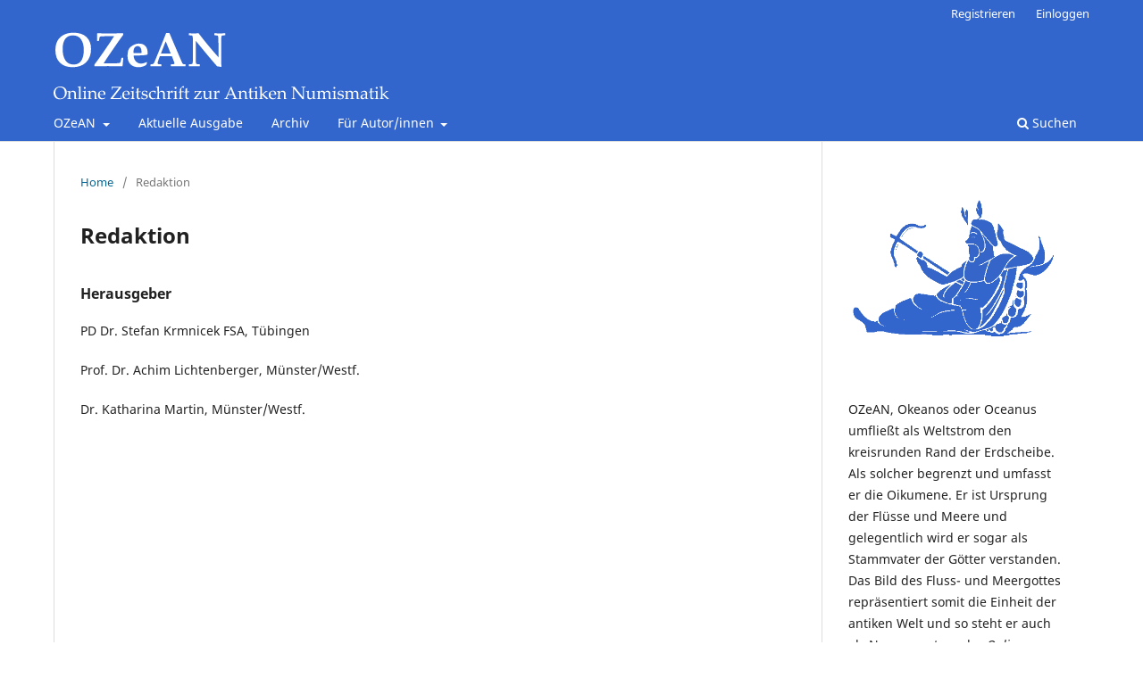

--- FILE ---
content_type: text/html; charset=utf-8
request_url: https://www.uni-muenster.de/Ejournals/index.php/ozean/about/editorialTeam
body_size: 9568
content:
<!DOCTYPE html>
<html lang="de-DE" xml:lang="de-DE">
<head>
	<meta charset="utf-8">
	<meta name="viewport" content="width=device-width, initial-scale=1.0">
	<title>
		Redaktion
							| Online Zeitschrift zur Antiken Numismatik
			</title>

	
<link rel="icon" href="https://www.uni-muenster.de/Ejournals/public/journals/21/favicon_de_DE.png">
<meta name="generator" content="Open Journal Systems 3.3.0.13">
<meta name="keywords" xml:lang="de" content="Numismatik, Alte Geschichte, Klassische Archäologie, Fundmünzen" />
	<link rel="stylesheet" href="https://www.uni-muenster.de/Ejournals/index.php/ozean/$$$call$$$/page/page/css?name=stylesheet" type="text/css" /><link rel="stylesheet" href="https://www.uni-muenster.de/Ejournals/index.php/ozean/$$$call$$$/page/page/css?name=font" type="text/css" /><link rel="stylesheet" href="https://www.uni-muenster.de/Ejournals/lib/pkp/styles/fontawesome/fontawesome.css?v=3.3.0.13" type="text/css" />
</head>
<body class="pkp_page_about pkp_op_editorialTeam has_site_logo" dir="ltr">

	<div class="pkp_structure_page">

				<header class="pkp_structure_head" id="headerNavigationContainer" role="banner">
						 <nav class="cmp_skip_to_content" aria-label="Springe zu Inhalt-Links">
	<a href="#pkp_content_main">Zum Inhalt springen</a>
	<a href="#siteNav">Zur Hauptnavigation springen</a>
		<a href="#pkp_content_footer">Zur Fußzeile springen</a>
</nav>

			<div class="pkp_head_wrapper">

				<div class="pkp_site_name_wrapper">
					<button class="pkp_site_nav_toggle">
						<span>Open Menu</span>
					</button>
										<div class="pkp_site_name">
																<a href="						https://www.uni-muenster.de/Ejournals/index.php/ozean/index
					" class="is_img">
							<img src="https://www.uni-muenster.de/Ejournals/public/journals/21/pageHeaderLogoImage_de_DE.svg" width="" height="" alt="OZeAN" />
						</a>
										</div>
				</div>

				
				<nav class="pkp_site_nav_menu" aria-label="Website-Navigation">
					<a id="siteNav"></a>
					<div class="pkp_navigation_primary_row">
						<div class="pkp_navigation_primary_wrapper">
																				<ul id="navigationPrimary" class="pkp_navigation_primary pkp_nav_list">
								<li class="">
				<a href="https://www.uni-muenster.de/Ejournals/index.php/ozean/about">
					OZeAN
				</a>
									<ul>
																					<li class="">
									<a href="https://www.uni-muenster.de/Ejournals/index.php/ozean/about">
										Über die Zeitschrift
									</a>
								</li>
																												<li class="">
									<a href="https://www.uni-muenster.de/Ejournals/index.php/ozean/advisoryboard">
										Advisory Board
									</a>
								</li>
																												<li class="">
									<a href="https://www.uni-muenster.de/Ejournals/index.php/ozean/about/editorialTeam">
										Redaktion
									</a>
								</li>
																												<li class="">
									<a href="https://www.uni-muenster.de/Ejournals/index.php/ozean/about/contact">
										Kontakt
									</a>
								</li>
																		</ul>
							</li>
								<li class="">
				<a href="https://www.uni-muenster.de/Ejournals/index.php/ozean/issue/current">
					Aktuelle Ausgabe
				</a>
							</li>
								<li class="">
				<a href="https://www.uni-muenster.de/Ejournals/index.php/ozean/issue/archive">
					Archiv
				</a>
							</li>
								<li class="">
				<a href="https://www.uni-muenster.de/Ejournals/index.php/ozean/guidlines">
					Für Autor/innen
				</a>
									<ul>
																					<li class="">
									<a href="https://www.uni-muenster.de/Ejournals/index.php/ozean/workflow">
										Arbeitsablauf
									</a>
								</li>
																												<li class="">
									<a href="https://www.uni-muenster.de/Ejournals/index.php/ozean/about/submissions">
										Beitragseinreichungen
									</a>
								</li>
																												<li class="">
									<a href="https://www.uni-muenster.de/Ejournals/index.php/ozean/requirements">
										Hinweise zur Manuskriptgestaltung
									</a>
								</li>
																												<li class="">
									<a href="https://www.uni-muenster.de/Ejournals/index.php/ozean/peer-review">
										Peer-Review
									</a>
								</li>
																		</ul>
							</li>
			</ul>

				

																						<div class="pkp_navigation_search_wrapper">
									<a href="https://www.uni-muenster.de/Ejournals/index.php/ozean/search" class="pkp_search pkp_search_desktop">
										<span class="fa fa-search" aria-hidden="true"></span>
										Suchen
									</a>
								</div>
													</div>
					</div>
					<div class="pkp_navigation_user_wrapper" id="navigationUserWrapper">
							<ul id="navigationUser" class="pkp_navigation_user pkp_nav_list">
								<li class="profile">
				<a href="https://www.uni-muenster.de/Ejournals/index.php/ozean/user/register">
					Registrieren
				</a>
							</li>
								<li class="profile">
				<a href="https://www.uni-muenster.de/Ejournals/index.php/ozean/login">
					Einloggen
				</a>
							</li>
										</ul>

					</div>
				</nav>
			</div><!-- .pkp_head_wrapper -->
		</header><!-- .pkp_structure_head -->

						<div class="pkp_structure_content has_sidebar">
			<div class="pkp_structure_main" role="main">
				<a id="pkp_content_main"></a>

<div class="page page_editorial_team">
	<nav class="cmp_breadcrumbs" role="navigation" aria-label="Sie sind hier:">
	<ol>
		<li>
			<a href="https://www.uni-muenster.de/Ejournals/index.php/ozean/index">
				Home
			</a>
			<span class="separator">/</span>
		</li>
		<li class="current">
			<span aria-current="page">
									Redaktion
							</span>
		</li>
	</ol>
</nav>

	<h1>
		Redaktion
	</h1>
		<h3><strong>Herausgeber</strong></h3>
<p>PD Dr. Stefan Krmnicek FSA, Tübingen</p>
<p>Prof. Dr. Achim Lichtenberger, Münster/Westf.</p>
<p>Dr. Katharina Martin, Münster/Westf.</p>
</div><!-- .page -->

	</div><!-- pkp_structure_main -->

									<div class="pkp_structure_sidebar left" role="complementary" aria-label="Seitenleiste">
				<div class="pkp_block block_custom" id="customblock-logo">
	<h2 class="title pkp_screen_reader">logo</h2>
	<div class="content">
		<p><img src="/Ejournals/public/site/images/OjsAdmiN/ozean_logo.png" width="298" height="200"></p>
	</div>
</div>
<div class="pkp_block block_custom" id="customblock-ozean">
	<h2 class="title pkp_screen_reader">ozean</h2>
	<div class="content">
		<p>OZeAN, Okeanos oder Oceanus umfließt als Weltstrom den kreisrunden Rand der Erdscheibe. Als solcher begrenzt und umfasst er die Oikumene. Er ist Ursprung der Flüsse und Meere und gelegentlich wird er sogar als Stammvater der Götter verstanden. Das Bild des Fluss- und Meergottes repräsentiert somit die Einheit der antiken Welt und so steht er auch als Namenspatron der <em>Online Zeitschrift zur Antiken Numismatik</em> für den Anspruch, alle Aspekte der Antiken Numismatik zu umfassen.</p>
<p><strong>ISSN 2698-4490</strong></p>
	</div>
</div>
<div class="pkp_block block_language">
	<h2 class="title">
		Sprache
	</h2>

	<div class="content">
		<ul>
							<li class="locale_de_DE current" lang="de-DE">
					<a href="https://www.uni-muenster.de/Ejournals/index.php/ozean/user/setLocale/de_DE?source=%2FEjournals%2Findex.php%2Fozean%2Fabout%2FeditorialTeam">
						Deutsch
					</a>
				</li>
							<li class="locale_en_US" lang="en-US">
					<a href="https://www.uni-muenster.de/Ejournals/index.php/ozean/user/setLocale/en_US?source=%2FEjournals%2Findex.php%2Fozean%2Fabout%2FeditorialTeam">
						English
					</a>
				</li>
					</ul>
	</div>
</div><!-- .block_language -->

			</div><!-- pkp_sidebar.left -->
			</div><!-- pkp_structure_content -->

<div class="pkp_structure_footer_wrapper" role="contentinfo">
	<a id="pkp_content_footer"></a>

	<div class="pkp_structure_footer">

					<div class="pkp_footer_content">
				<p><a href="https://www.uni-muenster.de/Ejournals/index.php/ozean/impressum">Impressum</a> | <a href="https://www.uni-muenster.de/Ejournals/index.php/index/datenschutzerklaerung">Datenschutzerklärung</a> | <a href="https://www.ulb.uni-muenster.de/">hosted by Universitäts- und Landesbibliothek Münster</a></p>
<p>ISSN 2698-4490</p>
			</div>
		
		<div class="pkp_brand_footer" role="complementary">
			<a href="https://www.uni-muenster.de/Ejournals/index.php/ozean/about/aboutThisPublishingSystem">
				<img alt="Mehr Informationen über dieses Publikationssystem, die Plattform und den Workflow von OJS/PKP." src="https://www.uni-muenster.de/Ejournals/templates/images/ojs_brand.png">
			</a>
		</div>
	</div>
</div><!-- pkp_structure_footer_wrapper -->

</div><!-- pkp_structure_page -->

<script src="https://www.uni-muenster.de/Ejournals/lib/pkp/lib/vendor/components/jquery/jquery.min.js?v=3.3.0.13" type="text/javascript"></script><script src="https://www.uni-muenster.de/Ejournals/lib/pkp/lib/vendor/components/jqueryui/jquery-ui.min.js?v=3.3.0.13" type="text/javascript"></script><script src="https://www.uni-muenster.de/Ejournals/plugins/themes/default/js/lib/popper/popper.js?v=3.3.0.13" type="text/javascript"></script><script src="https://www.uni-muenster.de/Ejournals/plugins/themes/default/js/lib/bootstrap/util.js?v=3.3.0.13" type="text/javascript"></script><script src="https://www.uni-muenster.de/Ejournals/plugins/themes/default/js/lib/bootstrap/dropdown.js?v=3.3.0.13" type="text/javascript"></script><script src="https://www.uni-muenster.de/Ejournals/plugins/themes/default/js/main.js?v=3.3.0.13" type="text/javascript"></script>


</body>
</html>


--- FILE ---
content_type: image/svg+xml
request_url: https://www.uni-muenster.de/Ejournals/public/journals/21/pageHeaderLogoImage_de_DE.svg
body_size: 10738
content:
<?xml version="1.0" encoding="utf-8"?>
<!-- Generator: Adobe Illustrator 16.0.3, SVG Export Plug-In . SVG Version: 6.00 Build 0)  -->
<!DOCTYPE svg PUBLIC "-//W3C//DTD SVG 1.1//EN" "http://www.w3.org/Graphics/SVG/1.1/DTD/svg11.dtd">
<svg version="1.1" id="Ebene_1" xmlns="http://www.w3.org/2000/svg" xmlns:xlink="http://www.w3.org/1999/xlink" x="0px" y="0px"
	 width="381.499px" height="78.333px" viewBox="0 0 381.499 78.333" enable-background="new 0 0 381.499 78.333"
	 xml:space="preserve">
<g>
	<path fill="#FFFFFF" d="M42.036,20.015c0,6.486-1.89,11.575-5.669,15.267c-3.674,3.586-8.692,5.379-15.056,5.379
		c-6.012,0-10.731-1.691-14.159-5.076c-3.428-3.384-5.142-8.09-5.142-14.12c0-8.455,3.226-14.308,9.677-17.561
		c2.936-1.477,6.548-2.215,10.837-2.215c6.134,0,10.907,1.608,14.317,4.825C40.304,9.784,42.036,14.284,42.036,20.015z
		 M33.915,21.386c0-5.098-1.024-9.145-3.072-12.142c-2.048-2.997-5.049-4.496-9.004-4.496c-5.221,0-8.684,2.347-10.389,7.04
		c-0.879,2.409-1.318,5.106-1.318,8.095c0,5.432,1.002,9.721,3.006,12.867c2.074,3.252,5.177,4.878,9.308,4.878
		c5.01,0,8.375-2.469,10.099-7.409C33.457,27.6,33.915,24.655,33.915,21.386z"/>
</g>
<g>
	<path fill="#FFFFFF" d="M78.29,30.351c-0.369,3.2-0.65,6.223-0.844,9.07l-0.264,0.237c-7.225-0.141-12.709-0.211-16.453-0.211
		c-2.742,0-7.603,0.07-14.581,0.211l-0.264-0.237v-1.846c1.301-1.635,3.287-4.351,5.959-8.147l3.85-5.484l4.931-7.251
		c1.635-2.39,4.078-6.091,7.33-11.101l-6.618,0.026c-5.115,0.018-8.06,0.141-8.833,0.369c-0.458,0.123-0.774,0.475-0.949,1.055
		c-0.07,0.229-0.22,1.046-0.448,2.452l-0.211,1.318l-0.29,0.264h-1.608l-0.264-0.316c0.123-1.863,0.185-3.542,0.185-5.036
		c0-0.475-0.018-1.529-0.053-3.164l0.264-0.264c2.39,0.105,7.716,0.158,15.979,0.158c1.951,0,6.196-0.053,12.735-0.158l0.264,0.264
		v1.582l-2.162,3.032c-2.268,3.129-4.219,5.889-5.854,8.279l-7.805,11.443c-0.879,1.283-2.927,4.43-6.144,9.439
		c0.932,0.036,2.347,0.053,4.245,0.053c8.912,0,13.658-0.246,14.238-0.738c0.316-0.264,0.721-1.617,1.213-4.061
		c0.105-0.51,0.202-0.932,0.29-1.266l0.29-0.264H78L78.29,30.351z"/>
</g>
<g>
	<path fill="#FFFFFF" d="M105.633,24.708c0,0.299-0.009,0.748-0.026,1.345l-0.29,0.369c-2.32,0.633-5.396,0.949-9.229,0.949
		c-0.686,0-1.723,0.013-3.111,0.04c-1.389,0.026-2.435,0.04-3.138,0.04c0.105,2.584,0.905,4.72,2.399,6.407
		c1.564,1.811,3.603,2.716,6.117,2.716c1.688,0,3.691-0.58,6.012-1.74L105,35.598l-1.16,2.61c-2.567,1.635-5.353,2.452-8.358,2.452
		c-3.955,0-7.027-1.117-9.215-3.349s-3.283-5.414-3.283-9.545c0-4.904,1.169-8.262,3.507-10.072
		c3.234-2.496,6.302-3.744,9.202-3.744c3.146,0,5.581,0.906,7.304,2.716C104.754,18.529,105.633,21.21,105.633,24.708z
		 M98.751,24.022c0-4.746-1.477-7.119-4.43-7.119c-3.111,0-4.667,2.356-4.667,7.066v0.58c1.019,0.158,2.83,0.237,5.432,0.237
		c1.354,0,2.566-0.079,3.639-0.237C98.742,24.304,98.751,24.128,98.751,24.022z"/>
	<path fill="#FFFFFF" d="M148.243,39.395l-0.237,0.264c-3.902-0.105-6.258-0.158-7.066-0.158c-3.234,0-6.24,0.053-9.018,0.158
		l-0.237-0.264v-1.661l0.264-0.29l2.294-0.132c0.966-0.053,1.45-0.396,1.45-1.028c0-0.369-0.247-1.195-0.738-2.479l-2.136-5.563
		c-2.426-0.035-4.904-0.053-7.436-0.053c-1.371,0-3.411,0.018-6.117,0.053l-1.16,3.217c-0.879,2.443-1.318,3.973-1.318,4.588
		c0,0.668,0.413,1.064,1.239,1.187c0.457,0.07,1.354,0.141,2.689,0.211l0.264,0.264v1.688l-0.264,0.264
		c-3.252-0.105-5.344-0.158-6.275-0.158c-0.721,0-2.505,0.053-5.353,0.158l-0.264-0.237v-1.714l0.29-0.264
		c1.81-0.105,2.922-0.465,3.335-1.081c0.413-0.615,1.964-4.28,4.654-10.995l6.882-17.218c0.51-1.335,1.283-3.349,2.32-6.038h3.744
		l13.975,32.88c0.544,1.249,1.037,1.951,1.477,2.109c0.58,0.211,1.415,0.316,2.505,0.316l0.237,0.29V39.395z M131.526,25.209
		l-5.643-13.816l-5.405,13.816c1.441,0.053,3.313,0.079,5.616,0.079C128.326,25.288,130.137,25.262,131.526,25.209z"/>
	<path fill="#FFFFFF" d="M192.777,4.326l-0.29,0.264c-1.793,0.105-2.821,0.194-3.085,0.264c-0.51,0.141-0.809,0.466-0.896,0.976
		c-0.229,1.266-0.343,3.991-0.343,8.174v10.705c0,7.893,0.114,13.035,0.343,15.425l-0.343,0.237
		c-1.987-0.334-3.49-0.571-4.509-0.712c-4.711-5.291-12.753-14.941-24.126-28.951v17.244c0,4.184,0.114,6.908,0.343,8.174
		c0.088,0.51,0.386,0.835,0.896,0.976c0.264,0.07,1.292,0.158,3.085,0.264l0.264,0.264v1.793l-0.264,0.237
		c-2.021-0.105-3.902-0.158-5.643-0.158c-2.021,0-4.052,0.053-6.091,0.158l-0.264-0.237v-1.793l0.264-0.264
		c1.793-0.105,2.821-0.193,3.085-0.264c0.51-0.141,0.808-0.465,0.896-0.976c0.228-1.266,0.343-3.99,0.343-8.174V14.003
		c0-4.183-0.115-6.908-0.343-8.174c-0.088-0.51-0.387-0.834-0.896-0.976c-0.264-0.07-1.292-0.158-3.085-0.264l-0.264-0.264V2.533
		l0.264-0.237c1.67,0.105,3.26,0.158,4.772,0.158c2.373,0,4.341-0.053,5.906-0.158c6.328,8.438,13.764,17.481,22.307,27.132V14.003
		c0-4.183-0.115-6.908-0.343-8.174c-0.088-0.51-0.387-0.834-0.896-0.976c-0.264-0.07-1.292-0.158-3.085-0.264l-0.264-0.264V2.533
		l0.264-0.237c1.968,0.105,3.84,0.158,5.616,0.158c2.268,0,4.307-0.053,6.117-0.158l0.264,0.237V4.326z"/>
</g>
<g>
	<path fill="#FFFFFF" d="M0,69.858c0-0.976,0.14-1.886,0.419-2.732c0.28-0.845,0.756-1.627,1.429-2.346
		c0.673-0.718,1.484-1.274,2.434-1.668s2.023-0.59,3.22-0.59c2.218,0,3.983,0.603,5.297,1.81c1.313,1.207,1.971,2.854,1.971,4.941
		c0,1.47-0.322,2.79-0.966,3.961c-0.644,1.17-1.566,2.081-2.766,2.731c-1.2,0.65-2.548,0.976-4.043,0.976
		c-1.061,0-2.036-0.177-2.927-0.532c-0.891-0.354-1.65-0.883-2.278-1.585c-0.627-0.703-1.083-1.516-1.366-2.439
		C0.142,71.461,0,70.619,0,69.858z M2.029,69.214c0,0.793,0.128,1.647,0.385,2.561s0.641,1.697,1.151,2.351
		c0.51,0.654,1.099,1.14,1.766,1.458c0.667,0.319,1.426,0.478,2.278,0.478c1.008,0,1.906-0.231,2.693-0.693
		c0.787-0.461,1.385-1.179,1.795-2.151s0.615-2.063,0.615-3.273c0-1.314-0.234-2.501-0.703-3.561s-1.135-1.831-2-2.312
		c-0.865-0.481-1.825-0.722-2.878-0.722c-1.58,0-2.826,0.495-3.736,1.483C2.484,65.823,2.029,67.283,2.029,69.214z"/>
	<path fill="#FFFFFF" d="M18.415,67.283l0.186,0.127c-0.039,0.436-0.065,1.008-0.078,1.717c0.52-0.429,1.015-0.865,1.483-1.307
		c0.137-0.124,0.265-0.215,0.385-0.273c0.12-0.059,0.32-0.121,0.6-0.186c0.279-0.065,0.566-0.098,0.858-0.098
		c0.494,0,0.974,0.101,1.439,0.302c0.465,0.202,0.816,0.441,1.054,0.717s0.401,0.604,0.493,0.98
		c0.091,0.377,0.137,0.842,0.137,1.395v1.717c0,0.11,0.016,0.92,0.049,2.429c0.013,0.618,0.081,0.985,0.205,1.102
		c0.124,0.117,0.527,0.176,1.21,0.176l0.078,0.078v0.419l-0.078,0.078c-0.826-0.052-1.385-0.078-1.678-0.078
		c-0.169,0-0.644,0.026-1.424,0.078l-0.117-0.107c0.084-0.845,0.127-1.948,0.127-3.307v-1.278c0-0.767-0.018-1.32-0.054-1.658
		s-0.145-0.646-0.327-0.922s-0.426-0.491-0.732-0.644s-0.67-0.229-1.092-0.229c-0.338,0-0.628,0.034-0.869,0.102
		s-0.51,0.208-0.81,0.419c-0.299,0.211-0.521,0.41-0.664,0.595c-0.143,0.186-0.229,0.358-0.258,0.517
		c-0.029,0.16-0.044,0.5-0.044,1.02v1.698c0,0.143,0.013,0.603,0.039,1.38s0.054,1.231,0.083,1.361
		c0.029,0.13,0.073,0.225,0.131,0.283c0.059,0.059,0.13,0.096,0.215,0.112c0.084,0.017,0.436,0.044,1.054,0.083l0.088,0.078v0.41
		l-0.078,0.088c-0.813-0.052-1.597-0.078-2.351-0.078c-0.748,0-1.529,0.026-2.342,0.078l-0.087-0.088v-0.41l0.087-0.078
		c0.631-0.039,0.987-0.068,1.068-0.088c0.082-0.02,0.153-0.06,0.215-0.122c0.062-0.062,0.104-0.156,0.127-0.283
		c0.022-0.127,0.048-0.546,0.078-1.258c0.029-0.712,0.044-1.25,0.044-1.615v-1.922c0-0.26-0.013-0.615-0.039-1.063
		s-0.047-0.725-0.063-0.829c-0.017-0.104-0.067-0.181-0.151-0.229S16.356,68.6,16.103,68.6l-0.819-0.01l-0.088-0.078v-0.42
		l0.078-0.078C16.516,67.865,17.563,67.621,18.415,67.283z"/>
	<path fill="#FFFFFF" d="M30.197,62.132l0.185,0.117c-0.072,0.748-0.107,2.248-0.107,4.498v6.117c0,0.143,0.013,0.603,0.039,1.38
		s0.054,1.231,0.083,1.361c0.029,0.13,0.073,0.225,0.132,0.283c0.059,0.059,0.13,0.096,0.214,0.112
		c0.084,0.017,0.436,0.044,1.054,0.083l0.088,0.078v0.41l-0.078,0.088c-0.813-0.052-1.597-0.078-2.351-0.078
		c-0.748,0-1.528,0.026-2.341,0.078l-0.088-0.088v-0.41l0.088-0.078c0.631-0.039,0.987-0.068,1.068-0.088
		c0.081-0.02,0.152-0.06,0.214-0.122c0.062-0.062,0.104-0.156,0.127-0.283c0.022-0.127,0.049-0.546,0.078-1.258
		c0.029-0.712,0.044-1.25,0.044-1.615v-5.054l-0.039-2.068c-0.02-0.722-0.041-1.223-0.063-1.502
		c-0.023-0.28-0.054-0.446-0.093-0.498c-0.039-0.052-0.107-0.091-0.205-0.117c-0.098-0.026-0.491-0.039-1.181-0.039l-0.088-0.088
		v-0.41l0.078-0.088C28.297,62.71,29.344,62.47,30.197,62.132z"/>
	<path fill="#FFFFFF" d="M35.842,67.283l0.185,0.127c-0.072,0.852-0.107,1.935-0.107,3.249v2.205c0,0.143,0.013,0.603,0.039,1.38
		s0.054,1.231,0.083,1.361c0.029,0.13,0.073,0.225,0.132,0.283c0.059,0.059,0.13,0.096,0.214,0.112
		c0.084,0.017,0.436,0.044,1.054,0.083l0.088,0.078v0.41l-0.078,0.088c-0.813-0.052-1.597-0.078-2.351-0.078
		c-0.748,0-1.528,0.026-2.341,0.078l-0.088-0.088v-0.41l0.088-0.078c0.631-0.039,0.987-0.068,1.068-0.088
		c0.081-0.02,0.152-0.06,0.214-0.122c0.062-0.062,0.104-0.156,0.127-0.283c0.022-0.127,0.049-0.546,0.078-1.258
		c0.029-0.712,0.044-1.25,0.044-1.615v-1.922c0-0.26-0.013-0.615-0.039-1.063c-0.026-0.449-0.047-0.725-0.063-0.829
		s-0.067-0.181-0.151-0.229S33.783,68.6,33.529,68.6l-0.819-0.01l-0.088-0.078v-0.42l0.078-0.078
		C33.942,67.865,34.989,67.621,35.842,67.283z M35.012,62.922c0.306,0,0.566,0.107,0.781,0.322c0.214,0.215,0.322,0.475,0.322,0.781
		c0,0.299-0.107,0.556-0.322,0.771c-0.215,0.215-0.475,0.322-0.781,0.322c-0.299,0-0.558-0.106-0.775-0.317
		c-0.218-0.211-0.327-0.47-0.327-0.775s0.109-0.566,0.327-0.781C34.455,63.029,34.713,62.922,35.012,62.922z"/>
	<path fill="#FFFFFF" d="M41.134,67.283l0.186,0.127c-0.039,0.436-0.065,1.008-0.078,1.717c0.52-0.429,1.015-0.865,1.483-1.307
		c0.137-0.124,0.265-0.215,0.385-0.273c0.12-0.059,0.32-0.121,0.6-0.186c0.279-0.065,0.566-0.098,0.858-0.098
		c0.494,0,0.974,0.101,1.439,0.302c0.465,0.202,0.816,0.441,1.054,0.717s0.401,0.604,0.493,0.98
		c0.091,0.377,0.137,0.842,0.137,1.395v1.717c0,0.11,0.016,0.92,0.049,2.429c0.013,0.618,0.081,0.985,0.205,1.102
		c0.124,0.117,0.527,0.176,1.21,0.176l0.078,0.078v0.419l-0.078,0.078c-0.826-0.052-1.385-0.078-1.678-0.078
		c-0.169,0-0.644,0.026-1.424,0.078l-0.117-0.107c0.084-0.845,0.127-1.948,0.127-3.307v-1.278c0-0.767-0.018-1.32-0.054-1.658
		s-0.145-0.646-0.327-0.922s-0.426-0.491-0.732-0.644s-0.67-0.229-1.092-0.229c-0.338,0-0.628,0.034-0.869,0.102
		s-0.51,0.208-0.81,0.419c-0.299,0.211-0.521,0.41-0.664,0.595c-0.143,0.186-0.229,0.358-0.258,0.517
		c-0.029,0.16-0.044,0.5-0.044,1.02v1.698c0,0.143,0.013,0.603,0.039,1.38s0.054,1.231,0.083,1.361
		c0.029,0.13,0.073,0.225,0.131,0.283c0.059,0.059,0.13,0.096,0.215,0.112c0.084,0.017,0.436,0.044,1.054,0.083l0.088,0.078v0.41
		l-0.078,0.088c-0.813-0.052-1.597-0.078-2.351-0.078c-0.748,0-1.529,0.026-2.342,0.078l-0.087-0.088v-0.41l0.087-0.078
		c0.631-0.039,0.987-0.068,1.068-0.088c0.082-0.02,0.153-0.06,0.215-0.122c0.062-0.062,0.104-0.156,0.127-0.283
		c0.022-0.127,0.048-0.546,0.078-1.258c0.029-0.712,0.044-1.25,0.044-1.615v-1.922c0-0.26-0.013-0.615-0.039-1.063
		s-0.047-0.725-0.063-0.829c-0.017-0.104-0.067-0.181-0.151-0.229S39.075,68.6,38.822,68.6l-0.819-0.01l-0.088-0.078v-0.42
		l0.078-0.078C39.235,67.865,40.282,67.621,41.134,67.283z"/>
	<path fill="#FFFFFF" d="M57.891,75.146l-0.312,0.703c-0.677,0.436-1.28,0.718-1.81,0.849c-0.53,0.13-1.003,0.195-1.419,0.195
		c-0.781,0-1.521-0.153-2.22-0.458s-1.268-0.823-1.707-1.551c-0.439-0.728-0.659-1.606-0.659-2.634c0-0.683,0.084-1.299,0.253-1.849
		c0.169-0.55,0.347-0.958,0.532-1.225c0.186-0.267,0.499-0.563,0.941-0.888s0.911-0.585,1.405-0.78
		c0.494-0.195,1.027-0.293,1.6-0.293c0.781,0,1.468,0.184,2.063,0.551c0.595,0.368,1.013,0.837,1.253,1.41
		c0.241,0.572,0.361,1.181,0.361,1.824c0,0.202-0.01,0.397-0.029,0.585l-0.107,0.107c-0.442,0.098-1.038,0.163-1.785,0.195
		c-0.748,0.032-1.243,0.049-1.483,0.049h-3.132c0.013,1.346,0.351,2.338,1.015,2.975c0.664,0.638,1.477,0.956,2.439,0.956
		c0.455,0,0.893-0.078,1.312-0.234c0.42-0.156,0.864-0.374,1.332-0.654L57.891,75.146z M51.637,71.156
		c0.117,0.02,0.567,0.042,1.351,0.068s1.364,0.039,1.742,0.039c0.904,0,1.454-0.016,1.648-0.049c0.007-0.156,0.01-0.276,0.01-0.361
		c0-1.008-0.205-1.758-0.614-2.249c-0.41-0.491-0.969-0.736-1.678-0.736c-0.774,0-1.377,0.276-1.81,0.829
		C51.854,69.25,51.637,70.07,51.637,71.156z"/>
	<path fill="#FFFFFF" d="M63.783,76.57v-0.468l2.351-2.907l5.571-7.17c0.845-1.08,1.415-1.854,1.708-2.322h-0.4l-1.57-0.01
		c-1.379,0-2.49,0.021-3.332,0.063c-0.842,0.042-1.398,0.086-1.668,0.132c-0.27,0.045-0.436,0.109-0.498,0.19
		c-0.062,0.081-0.112,0.275-0.151,0.58l-0.137,1.288l-0.087,0.088H65.11l-0.088-0.088c0.032-0.494,0.049-0.888,0.049-1.181
		c0-0.793-0.017-1.421-0.049-1.883l0.088-0.088c2.322,0.052,3.944,0.078,4.868,0.078c1.535,0,3.551-0.026,6.048-0.078l0.088,0.088
		v0.498c-0.715,0.846-1.216,1.451-1.502,1.814l-8.126,10.468l3.951,0.068c0.787,0,1.58-0.02,2.38-0.059
		c0.8-0.039,1.327-0.078,1.581-0.117c0.253-0.039,0.427-0.096,0.521-0.171c0.094-0.075,0.158-0.149,0.19-0.224
		s0.084-0.297,0.156-0.668l0.214-1.307l0.088-0.078h0.458l0.078,0.078c-0.045,0.417-0.091,1.548-0.137,3.395l-0.088,0.078
		c-2.745-0.052-4.91-0.078-6.497-0.078c-1.112,0-2.95,0.026-5.512,0.078L63.783,76.57z"/>
	<path fill="#FFFFFF" d="M85.203,75.146l-0.312,0.703c-0.677,0.436-1.28,0.718-1.81,0.849c-0.53,0.13-1.003,0.195-1.419,0.195
		c-0.781,0-1.521-0.153-2.22-0.458s-1.268-0.823-1.707-1.551c-0.439-0.728-0.659-1.606-0.659-2.634c0-0.683,0.084-1.299,0.253-1.849
		c0.169-0.55,0.347-0.958,0.532-1.225c0.186-0.267,0.499-0.563,0.941-0.888s0.911-0.585,1.405-0.78
		c0.494-0.195,1.027-0.293,1.6-0.293c0.781,0,1.468,0.184,2.063,0.551c0.595,0.368,1.013,0.837,1.253,1.41
		c0.241,0.572,0.361,1.181,0.361,1.824c0,0.202-0.01,0.397-0.029,0.585l-0.107,0.107c-0.442,0.098-1.038,0.163-1.785,0.195
		c-0.748,0.032-1.243,0.049-1.483,0.049H78.95c0.013,1.346,0.351,2.338,1.015,2.975c0.664,0.638,1.477,0.956,2.439,0.956
		c0.455,0,0.893-0.078,1.312-0.234c0.42-0.156,0.864-0.374,1.332-0.654L85.203,75.146z M78.95,71.156
		c0.117,0.02,0.567,0.042,1.351,0.068s1.364,0.039,1.742,0.039c0.904,0,1.454-0.016,1.648-0.049c0.007-0.156,0.01-0.276,0.01-0.361
		c0-1.008-0.205-1.758-0.614-2.249c-0.41-0.491-0.969-0.736-1.678-0.736c-0.774,0-1.377,0.276-1.81,0.829
		C79.166,69.25,78.95,70.07,78.95,71.156z"/>
	<path fill="#FFFFFF" d="M89.649,67.283l0.185,0.127c-0.072,0.852-0.107,1.935-0.107,3.249v2.205c0,0.143,0.013,0.603,0.039,1.38
		s0.054,1.231,0.083,1.361c0.029,0.13,0.073,0.225,0.132,0.283c0.059,0.059,0.13,0.096,0.214,0.112
		c0.084,0.017,0.436,0.044,1.054,0.083l0.088,0.078v0.41l-0.078,0.088c-0.813-0.052-1.597-0.078-2.351-0.078
		c-0.748,0-1.528,0.026-2.341,0.078l-0.088-0.088v-0.41l0.088-0.078c0.631-0.039,0.987-0.068,1.068-0.088
		c0.081-0.02,0.152-0.06,0.214-0.122c0.062-0.062,0.104-0.156,0.127-0.283c0.022-0.127,0.049-0.546,0.078-1.258
		c0.029-0.712,0.044-1.25,0.044-1.615v-1.922c0-0.26-0.013-0.615-0.039-1.063c-0.026-0.449-0.047-0.725-0.063-0.829
		s-0.067-0.181-0.151-0.229S87.59,68.6,87.336,68.6l-0.819-0.01l-0.088-0.078v-0.42l0.078-0.078
		C87.75,67.865,88.796,67.621,89.649,67.283z M88.819,62.922c0.306,0,0.566,0.107,0.781,0.322c0.214,0.215,0.322,0.475,0.322,0.781
		c0,0.299-0.107,0.556-0.322,0.771c-0.215,0.215-0.475,0.322-0.781,0.322c-0.299,0-0.558-0.106-0.775-0.317
		c-0.218-0.211-0.327-0.47-0.327-0.775s0.109-0.566,0.327-0.781C88.262,63.029,88.52,62.922,88.819,62.922z"/>
	<path fill="#FFFFFF" d="M92.053,68.922v-0.254l0.068-0.098c0.611-0.228,1.105-0.439,1.483-0.634c0-1.698-0.02-2.686-0.059-2.966
		c0.67-0.234,1.22-0.484,1.649-0.751l0.234,0.195c-0.065,0.41-0.143,1.6-0.234,3.571c0.325,0.006,0.676,0.01,1.053,0.01
		c0.768,0,1.317-0.02,1.649-0.059l0.068,0.068l-0.186,0.819l-0.078,0.088c-0.332-0.006-0.7-0.01-1.103-0.01
		c-0.364,0-0.833,0.003-1.405,0.01l-0.059,3.971c0,0.917,0.021,1.517,0.063,1.8c0.042,0.283,0.159,0.504,0.351,0.664
		c0.192,0.159,0.476,0.239,0.854,0.239c0.436,0,0.839-0.114,1.21-0.341l0.234,0.351c-0.156,0.111-0.53,0.436-1.122,0.976
		c-0.338,0.156-0.683,0.234-1.034,0.234c-1.463,0-2.195-0.709-2.195-2.127c0-0.521,0.013-0.962,0.039-1.327
		c0.006-0.111,0.01-0.225,0.01-0.342v-4.048h-0.4c-0.293,0-0.628,0.013-1.005,0.039L92.053,68.922z"/>
	<path fill="#FFFFFF" d="M98.947,73.712h0.419l0.088,0.088c0.013,0.546,0.045,1.015,0.098,1.405
		c0.201,0.306,0.549,0.555,1.044,0.746c0.494,0.192,0.982,0.288,1.463,0.288c0.689,0,1.24-0.186,1.653-0.556s0.62-0.813,0.62-1.327
		c0-0.28-0.075-0.522-0.225-0.727c-0.149-0.205-0.375-0.374-0.678-0.507c-0.303-0.133-0.844-0.291-1.625-0.473
		c-0.67-0.156-1.138-0.278-1.405-0.366s-0.523-0.236-0.771-0.444c-0.248-0.208-0.436-0.463-0.566-0.766
		c-0.13-0.302-0.195-0.636-0.195-1c0-0.871,0.346-1.569,1.039-2.092s1.556-0.786,2.59-0.786c0.436,0,0.91,0.061,1.424,0.181
		c0.514,0.12,0.904,0.236,1.17,0.346l0.088,0.137c-0.052,0.26-0.084,0.943-0.098,2.049l-0.087,0.088h-0.391l-0.087-0.088
		c-0.026-0.397-0.062-0.675-0.107-0.834c-0.046-0.159-0.163-0.332-0.351-0.517c-0.189-0.185-0.456-0.341-0.8-0.468
		c-0.345-0.126-0.709-0.19-1.093-0.19c-0.396,0-0.73,0.059-1,0.175c-0.27,0.117-0.488,0.294-0.653,0.532
		c-0.166,0.238-0.249,0.525-0.249,0.864c0,0.247,0.05,0.468,0.151,0.663c0.101,0.195,0.255,0.353,0.463,0.473
		c0.208,0.121,0.426,0.207,0.654,0.259l1.063,0.273c0.911,0.221,1.563,0.413,1.956,0.576s0.698,0.408,0.913,0.736
		c0.214,0.329,0.322,0.727,0.322,1.195c0,0.897-0.371,1.668-1.112,2.312c-0.741,0.644-1.694,0.966-2.858,0.966
		c-0.41,0-0.918-0.045-1.527-0.136c-0.608-0.091-1.126-0.192-1.556-0.303l-0.048-0.127l0.097-0.653
		c0.033-0.202,0.052-0.405,0.059-0.61s0.013-0.636,0.02-1.292L98.947,73.712z"/>
	<path fill="#FFFFFF" d="M114.718,75.536l-0.391,0.654c-0.839,0.461-1.775,0.692-2.81,0.692c-1.431,0-2.537-0.426-3.317-1.278
		s-1.171-1.951-1.171-3.297c0-0.611,0.067-1.156,0.2-1.634s0.302-0.873,0.507-1.185c0.205-0.313,0.431-0.56,0.678-0.742
		c0.247-0.182,0.665-0.436,1.253-0.761c0.588-0.325,1.032-0.538,1.332-0.639c0.299-0.101,0.712-0.151,1.239-0.151
		c1.008,0,1.834,0.192,2.478,0.576c-0.124,0.735-0.218,1.555-0.283,2.458l-0.088,0.078h-0.4l-0.088-0.088
		c-0.026-0.546-0.062-0.914-0.107-1.103c-0.046-0.188-0.304-0.39-0.776-0.604c-0.472-0.215-0.974-0.322-1.507-0.322
		s-1.008,0.112-1.424,0.337c-0.416,0.224-0.73,0.592-0.941,1.102c-0.211,0.511-0.317,1.121-0.317,1.829
		c0,0.599,0.084,1.183,0.253,1.751c0.169,0.569,0.392,1.041,0.668,1.415s0.642,0.675,1.098,0.902
		c0.455,0.228,0.962,0.341,1.522,0.341c0.351,0,0.694-0.045,1.029-0.136c0.335-0.091,0.721-0.241,1.156-0.449L114.718,75.536z"/>
	<path fill="#FFFFFF" d="M118.215,62.132l0.186,0.117c-0.072,0.748-0.107,2.248-0.107,4.498v2.41
		c0.546-0.449,1.054-0.894,1.522-1.336c0.137-0.124,0.267-0.215,0.39-0.273c0.124-0.059,0.324-0.121,0.6-0.186
		s0.561-0.098,0.854-0.098c0.494,0,0.974,0.101,1.439,0.302c0.465,0.202,0.816,0.441,1.054,0.717s0.401,0.604,0.493,0.98
		c0.091,0.377,0.137,0.842,0.137,1.395v1.717c0,0.11,0.016,0.92,0.049,2.429c0.02,0.618,0.089,0.985,0.209,1.102
		c0.121,0.117,0.522,0.176,1.205,0.176l0.078,0.078v0.419l-0.078,0.078c-0.826-0.052-1.385-0.078-1.678-0.078
		c-0.149,0-0.625,0.026-1.424,0.078l-0.117-0.107c0.084-0.845,0.127-1.948,0.127-3.307v-1.278c0-0.767-0.018-1.32-0.054-1.658
		s-0.145-0.646-0.327-0.922s-0.424-0.491-0.727-0.644c-0.302-0.153-0.668-0.229-1.097-0.229c-0.442,0-0.812,0.06-1.107,0.18
		c-0.296,0.121-0.597,0.324-0.902,0.61c-0.306,0.286-0.49,0.525-0.551,0.717c-0.062,0.192-0.093,0.561-0.093,1.107v1.737
		c0,0.143,0.013,0.603,0.039,1.38s0.054,1.231,0.083,1.361c0.029,0.13,0.073,0.225,0.132,0.283c0.058,0.059,0.13,0.096,0.214,0.112
		c0.084,0.017,0.436,0.044,1.054,0.083l0.088,0.078v0.41l-0.078,0.088c-0.813-0.052-1.597-0.078-2.351-0.078
		c-0.748,0-1.529,0.026-2.341,0.078l-0.088-0.088v-0.41l0.088-0.078c0.63-0.039,0.987-0.068,1.068-0.088
		c0.082-0.02,0.153-0.06,0.215-0.122c0.062-0.062,0.104-0.156,0.127-0.283c0.022-0.127,0.049-0.546,0.078-1.258
		c0.029-0.712,0.044-1.25,0.044-1.615v-5.054l-0.039-2.068c-0.02-0.722-0.041-1.223-0.063-1.502
		c-0.023-0.28-0.054-0.446-0.093-0.498c-0.039-0.052-0.107-0.091-0.205-0.117s-0.491-0.039-1.18-0.039l-0.088-0.088v-0.41
		l0.078-0.088C116.316,62.71,117.363,62.47,118.215,62.132z"/>
	<path fill="#FFFFFF" d="M130.113,67.283l0.186,0.127c-0.039,0.377-0.068,1.047-0.088,2.01l0.732-0.927
		c0.24-0.306,0.454-0.542,0.639-0.708c0.186-0.166,0.402-0.294,0.649-0.385s0.501-0.137,0.761-0.137c0.286,0,0.556,0.059,0.81,0.176
		l0.068,0.136c-0.104,0.865-0.163,1.626-0.176,2.283h-0.439c-0.26-0.599-0.68-0.897-1.259-0.897c-0.403,0-0.754,0.128-1.053,0.385
		c-0.299,0.257-0.5,0.579-0.6,0.966c-0.101,0.387-0.151,0.876-0.151,1.468v1.083c0,0.195,0.013,0.673,0.039,1.434
		c0.026,0.761,0.054,1.2,0.083,1.317s0.075,0.203,0.137,0.258c0.062,0.056,0.143,0.093,0.244,0.112
		c0.101,0.02,0.564,0.052,1.39,0.098l0.088,0.078v0.41l-0.088,0.088c-0.865-0.052-1.769-0.078-2.712-0.078
		c-0.748,0-1.528,0.026-2.341,0.078l-0.088-0.088v-0.41l0.088-0.078c0.63-0.039,0.987-0.068,1.068-0.088
		c0.082-0.02,0.153-0.06,0.215-0.122c0.062-0.062,0.104-0.156,0.127-0.283c0.022-0.127,0.049-0.546,0.078-1.258
		c0.029-0.712,0.044-1.25,0.044-1.615v-1.922c0-0.26-0.013-0.615-0.039-1.063c-0.026-0.449-0.047-0.725-0.063-0.829
		c-0.017-0.104-0.067-0.181-0.151-0.229s-0.253-0.073-0.507-0.073l-0.819-0.01l-0.088-0.078v-0.42l0.078-0.078
		C128.214,67.865,129.261,67.621,130.113,67.283z"/>
	<path fill="#FFFFFF" d="M137.739,67.283l0.185,0.127c-0.072,0.852-0.107,1.935-0.107,3.249v2.205c0,0.143,0.013,0.603,0.039,1.38
		s0.054,1.231,0.083,1.361c0.029,0.13,0.073,0.225,0.132,0.283c0.059,0.059,0.13,0.096,0.214,0.112
		c0.084,0.017,0.436,0.044,1.054,0.083l0.088,0.078v0.41l-0.078,0.088c-0.813-0.052-1.597-0.078-2.351-0.078
		c-0.748,0-1.528,0.026-2.341,0.078l-0.088-0.088v-0.41l0.088-0.078c0.631-0.039,0.987-0.068,1.068-0.088
		c0.081-0.02,0.152-0.06,0.214-0.122c0.062-0.062,0.104-0.156,0.127-0.283c0.022-0.127,0.049-0.546,0.078-1.258
		c0.029-0.712,0.044-1.25,0.044-1.615v-1.922c0-0.26-0.013-0.615-0.039-1.063c-0.026-0.449-0.047-0.725-0.063-0.829
		s-0.067-0.181-0.151-0.229s-0.253-0.073-0.507-0.073l-0.819-0.01l-0.088-0.078v-0.42l0.078-0.078
		C135.839,67.865,136.886,67.621,137.739,67.283z M136.909,62.922c0.306,0,0.566,0.107,0.781,0.322
		c0.214,0.215,0.322,0.475,0.322,0.781c0,0.299-0.107,0.556-0.322,0.771c-0.215,0.215-0.475,0.322-0.781,0.322
		c-0.299,0-0.558-0.106-0.775-0.317c-0.218-0.211-0.327-0.47-0.327-0.775s0.109-0.566,0.327-0.781
		C136.352,63.029,136.61,62.922,136.909,62.922z"/>
	<path fill="#FFFFFF" d="M145.313,76.083l0.078,0.078v0.41l-0.078,0.088c-0.202,0-0.582-0.013-1.141-0.039
		c-0.507-0.026-1.031-0.039-1.571-0.039c-0.703,0-1.486,0.026-2.351,0.078l-0.078-0.088v-0.41l0.078-0.078
		c0.631-0.039,0.988-0.068,1.073-0.088c0.084-0.02,0.156-0.06,0.214-0.122c0.059-0.062,0.099-0.156,0.122-0.283
		c0.022-0.127,0.049-0.546,0.078-1.258c0.029-0.712,0.044-1.25,0.044-1.615v-3.766l-1.259,0.068l-0.088-0.078v-0.244l0.068-0.098
		l1.278-0.653v-0.585c0-0.65,0.029-1.143,0.088-1.478c0.058-0.335,0.167-0.644,0.327-0.927c0.159-0.283,0.438-0.641,0.834-1.073
		s0.745-0.787,1.044-1.063c0.299-0.276,0.559-0.461,0.78-0.556c0.221-0.094,0.481-0.141,0.781-0.141c0.247,0,0.514,0.049,0.8,0.146
		l-0.01,1.6l-0.224,0.088c-0.364-0.325-0.787-0.488-1.269-0.488c-0.338,0-0.631,0.07-0.878,0.209
		c-0.247,0.14-0.417,0.368-0.507,0.683c-0.091,0.315-0.137,0.837-0.137,1.566v2.02h1.044c0.54,0,1.05-0.02,1.532-0.059l0.088,0.107
		l-0.176,0.858l-0.088,0.098c-0.195-0.006-0.322-0.01-0.38-0.01l-1.268-0.01h-0.751v3.932c0,0.208,0.015,0.685,0.044,1.429
		s0.057,1.182,0.083,1.312c0.026,0.13,0.07,0.225,0.132,0.283c0.062,0.059,0.163,0.101,0.302,0.127
		C144.112,76.041,144.559,76.063,145.313,76.083z"/>
	<path fill="#FFFFFF" d="M146.637,68.922v-0.254l0.068-0.098c0.611-0.228,1.105-0.439,1.483-0.634c0-1.698-0.02-2.686-0.059-2.966
		c0.67-0.234,1.22-0.484,1.649-0.751l0.234,0.195c-0.065,0.41-0.143,1.6-0.234,3.571c0.325,0.006,0.676,0.01,1.053,0.01
		c0.768,0,1.317-0.02,1.649-0.059l0.068,0.068l-0.186,0.819l-0.078,0.088c-0.332-0.006-0.7-0.01-1.103-0.01
		c-0.364,0-0.833,0.003-1.405,0.01l-0.059,3.971c0,0.917,0.021,1.517,0.063,1.8c0.042,0.283,0.159,0.504,0.351,0.664
		c0.192,0.159,0.476,0.239,0.854,0.239c0.436,0,0.839-0.114,1.21-0.341l0.234,0.351c-0.156,0.111-0.53,0.436-1.122,0.976
		c-0.338,0.156-0.683,0.234-1.034,0.234c-1.463,0-2.195-0.709-2.195-2.127c0-0.521,0.013-0.962,0.039-1.327
		c0.006-0.111,0.01-0.225,0.01-0.342v-4.048h-0.4c-0.293,0-0.628,0.013-1.005,0.039L146.637,68.922z"/>
</g>
<g>
	<path fill="#FFFFFF" d="M157.681,76.658l-0.088-0.078l-0.088-0.371c0.839-0.891,1.642-1.818,2.41-2.781l2.156-2.673
		c0.676-0.819,1.307-1.665,1.893-2.537h-2.302c-0.182,0-0.602,0.015-1.259,0.044c-0.657,0.029-1.021,0.082-1.092,0.156
		c-0.072,0.075-0.169,0.499-0.293,1.273l-0.059,0.312l-0.078,0.078h-0.39l-0.088-0.087c0.065-1.028,0.098-1.623,0.098-1.786
		c0-0.156-0.006-0.377-0.02-0.663l0.078-0.068c2.419,0.052,4.348,0.078,5.785,0.078c0.768,0,1.373-0.026,1.815-0.078l0.078,0.078
		v0.469c-0.449,0.494-1.148,1.346-2.097,2.556l-2.556,3.249c-0.754,0.956-1.285,1.648-1.59,2.078h0.683l1.951-0.029
		c0.715-0.006,1.317-0.036,1.805-0.087c0.488-0.052,0.772-0.096,0.854-0.132c0.082-0.036,0.132-0.068,0.151-0.098
		s0.076-0.232,0.171-0.61c0.094-0.377,0.167-0.728,0.219-1.053l0.088-0.078h0.439l0.088,0.087c-0.156,1.158-0.244,2.049-0.263,2.673
		l-0.078,0.078c-1.951-0.059-3.431-0.088-4.439-0.088C160.77,76.57,159.443,76.6,157.681,76.658z"/>
	<path fill="#FFFFFF" d="M170.319,67.283l0.186,0.127c-0.072,0.852-0.107,1.935-0.107,3.249v2.273c0,0.833,0.063,1.412,0.19,1.737
		c0.126,0.325,0.346,0.574,0.658,0.746c0.313,0.172,0.683,0.259,1.112,0.259c0.475,0,0.907-0.093,1.297-0.278
		c0.39-0.185,0.717-0.447,0.98-0.785c0.264-0.338,0.415-0.566,0.454-0.683c0.039-0.117,0.065-0.445,0.078-0.985l0.029-1.092v-1.054
		c0-0.26-0.013-0.615-0.039-1.063s-0.047-0.725-0.063-0.829s-0.066-0.181-0.151-0.229c-0.085-0.049-0.254-0.073-0.507-0.073
		l-0.82-0.01l-0.088-0.078v-0.42l0.078-0.078c1.242-0.15,2.29-0.394,3.142-0.732l0.186,0.127c-0.072,0.852-0.107,1.935-0.107,3.249
		v1.717c0,0.097,0.016,0.894,0.049,2.39c0.013,0.553,0.047,0.889,0.102,1.01c0.055,0.12,0.132,0.205,0.229,0.253
		s0.387,0.073,0.868,0.073h0.273l0.087,0.078v0.39l-0.078,0.088c-0.917-0.052-1.532-0.078-1.844-0.078
		c-0.396,0-0.855,0.023-1.375,0.068l-0.088-0.078c0.039-0.664,0.068-1.226,0.088-1.688c-0.41,0.319-0.878,0.745-1.405,1.278
		c-0.202,0.202-0.491,0.371-0.868,0.507c-0.377,0.137-0.807,0.205-1.288,0.205c-0.728,0-1.296-0.115-1.702-0.346
		c-0.407-0.231-0.694-0.549-0.863-0.956c-0.169-0.406-0.254-1.107-0.254-2.103l0.01-0.771v-1.902c0-0.26-0.013-0.615-0.039-1.063
		s-0.047-0.725-0.063-0.829c-0.016-0.104-0.066-0.181-0.151-0.229s-0.254-0.073-0.507-0.073l-0.819-0.01l-0.088-0.078v-0.42
		l0.078-0.078C168.42,67.865,169.467,67.621,170.319,67.283z"/>
	<path fill="#FFFFFF" d="M182.579,67.283l0.186,0.127c-0.039,0.377-0.068,1.047-0.088,2.01l0.732-0.927
		c0.24-0.306,0.454-0.542,0.639-0.708c0.186-0.166,0.402-0.294,0.649-0.385s0.501-0.137,0.761-0.137c0.286,0,0.556,0.059,0.81,0.176
		l0.068,0.136c-0.104,0.865-0.163,1.626-0.176,2.283h-0.439c-0.26-0.599-0.68-0.897-1.259-0.897c-0.403,0-0.754,0.128-1.053,0.385
		c-0.299,0.257-0.5,0.579-0.6,0.966c-0.101,0.387-0.151,0.876-0.151,1.468v1.083c0,0.195,0.013,0.673,0.039,1.434
		c0.026,0.761,0.054,1.2,0.083,1.317s0.075,0.203,0.137,0.258c0.062,0.056,0.143,0.093,0.244,0.112
		c0.101,0.02,0.564,0.052,1.39,0.098l0.088,0.078v0.41l-0.088,0.088c-0.865-0.052-1.769-0.078-2.712-0.078
		c-0.748,0-1.528,0.026-2.341,0.078l-0.088-0.088v-0.41l0.088-0.078c0.63-0.039,0.987-0.068,1.068-0.088
		c0.082-0.02,0.153-0.06,0.215-0.122c0.062-0.062,0.104-0.156,0.127-0.283c0.022-0.127,0.049-0.546,0.078-1.258
		c0.029-0.712,0.044-1.25,0.044-1.615v-1.922c0-0.26-0.013-0.615-0.039-1.063c-0.026-0.449-0.047-0.725-0.063-0.829
		c-0.017-0.104-0.067-0.181-0.151-0.229s-0.253-0.073-0.507-0.073l-0.819-0.01l-0.088-0.078v-0.42l0.078-0.078
		C180.68,67.865,181.727,67.621,182.579,67.283z"/>
	<path fill="#FFFFFF" d="M191.83,76.658l-0.088-0.078v-0.507l0.088-0.078c0.475-0.006,0.781-0.031,0.917-0.073
		c0.137-0.042,0.259-0.126,0.366-0.253c0.107-0.127,0.324-0.542,0.649-1.244l1.024-2.224l2.654-6.01
		c0.5-1.177,0.998-2.354,1.493-3.531h0.634l4.166,9.794l0.556,1.308c0.162,0.371,0.349,0.774,0.561,1.209
		c0.211,0.436,0.358,0.693,0.439,0.771c0.081,0.078,0.182,0.138,0.302,0.18c0.12,0.042,0.389,0.067,0.805,0.073l0.078,0.078v0.507
		l-0.078,0.078c-0.689-0.059-1.311-0.088-1.863-0.088c-1.08,0.033-2.159,0.062-3.239,0.088l-0.078-0.078v-0.507l0.078-0.078
		c0.728-0.013,1.184-0.044,1.366-0.093s0.273-0.161,0.273-0.336c0-0.143-0.045-0.332-0.136-0.566l-1.2-2.976h-5.648l-1.063,2.498
		c-0.189,0.449-0.283,0.777-0.283,0.985c0,0.163,0.088,0.283,0.264,0.361c0.176,0.078,0.618,0.121,1.327,0.127l0.088,0.078v0.507
		l-0.078,0.078c-0.839-0.052-1.574-0.078-2.205-0.078C193.28,76.58,192.558,76.606,191.83,76.658z M196.278,71.185h4.937
		l-2.449-5.883L196.278,71.185z"/>
	<path fill="#FFFFFF" d="M210.118,67.283l0.186,0.127c-0.039,0.436-0.065,1.008-0.078,1.717c0.52-0.429,1.015-0.865,1.483-1.307
		c0.137-0.124,0.265-0.215,0.385-0.273c0.12-0.059,0.32-0.121,0.6-0.186c0.279-0.065,0.566-0.098,0.858-0.098
		c0.494,0,0.974,0.101,1.439,0.302c0.465,0.202,0.816,0.441,1.054,0.717s0.401,0.604,0.493,0.98
		c0.091,0.377,0.137,0.842,0.137,1.395v1.717c0,0.11,0.016,0.92,0.049,2.429c0.013,0.618,0.081,0.985,0.205,1.102
		c0.124,0.117,0.527,0.176,1.21,0.176l0.078,0.078v0.419l-0.078,0.078c-0.826-0.052-1.385-0.078-1.678-0.078
		c-0.169,0-0.644,0.026-1.424,0.078l-0.117-0.107c0.084-0.845,0.127-1.948,0.127-3.307v-1.278c0-0.767-0.018-1.32-0.054-1.658
		s-0.145-0.646-0.327-0.922s-0.426-0.491-0.732-0.644s-0.67-0.229-1.092-0.229c-0.338,0-0.628,0.034-0.869,0.102
		s-0.51,0.208-0.81,0.419c-0.299,0.211-0.521,0.41-0.664,0.595c-0.143,0.186-0.229,0.358-0.258,0.517
		c-0.029,0.16-0.044,0.5-0.044,1.02v1.698c0,0.143,0.013,0.603,0.039,1.38s0.054,1.231,0.083,1.361
		c0.029,0.13,0.073,0.225,0.131,0.283c0.059,0.059,0.13,0.096,0.215,0.112c0.084,0.017,0.436,0.044,1.054,0.083l0.088,0.078v0.41
		l-0.078,0.088c-0.813-0.052-1.597-0.078-2.351-0.078c-0.748,0-1.529,0.026-2.342,0.078l-0.087-0.088v-0.41l0.087-0.078
		c0.631-0.039,0.987-0.068,1.068-0.088c0.082-0.02,0.153-0.06,0.215-0.122c0.062-0.062,0.104-0.156,0.127-0.283
		c0.022-0.127,0.048-0.546,0.078-1.258c0.029-0.712,0.044-1.25,0.044-1.615v-1.922c0-0.26-0.013-0.615-0.039-1.063
		s-0.047-0.725-0.063-0.829c-0.017-0.104-0.067-0.181-0.151-0.229s-0.254-0.073-0.507-0.073l-0.819-0.01l-0.088-0.078v-0.42
		l0.078-0.078C208.219,67.865,209.266,67.621,210.118,67.283z"/>
	<path fill="#FFFFFF" d="M218.64,68.922v-0.254l0.068-0.098c0.611-0.228,1.105-0.439,1.483-0.634c0-1.698-0.02-2.686-0.059-2.966
		c0.67-0.234,1.22-0.484,1.649-0.751l0.234,0.195c-0.065,0.41-0.143,1.6-0.234,3.571c0.325,0.006,0.676,0.01,1.053,0.01
		c0.768,0,1.317-0.02,1.649-0.059l0.068,0.068l-0.186,0.819l-0.078,0.088c-0.332-0.006-0.7-0.01-1.103-0.01
		c-0.364,0-0.833,0.003-1.405,0.01l-0.059,3.971c0,0.917,0.021,1.517,0.063,1.8c0.042,0.283,0.159,0.504,0.351,0.664
		c0.192,0.159,0.476,0.239,0.854,0.239c0.436,0,0.839-0.114,1.21-0.341l0.234,0.351c-0.156,0.111-0.53,0.436-1.122,0.976
		c-0.338,0.156-0.683,0.234-1.034,0.234c-1.463,0-2.195-0.709-2.195-2.127c0-0.521,0.013-0.962,0.039-1.327
		c0.006-0.111,0.01-0.225,0.01-0.342v-4.048h-0.4c-0.293,0-0.628,0.013-1.005,0.039L218.64,68.922z"/>
	<path fill="#FFFFFF" d="M228.147,67.283l0.185,0.127c-0.072,0.852-0.107,1.935-0.107,3.249v2.205c0,0.143,0.013,0.603,0.039,1.38
		s0.054,1.231,0.083,1.361c0.029,0.13,0.073,0.225,0.132,0.283c0.059,0.059,0.13,0.096,0.214,0.112
		c0.084,0.017,0.436,0.044,1.054,0.083l0.088,0.078v0.41l-0.078,0.088c-0.813-0.052-1.597-0.078-2.351-0.078
		c-0.748,0-1.528,0.026-2.341,0.078l-0.088-0.088v-0.41l0.088-0.078c0.631-0.039,0.987-0.068,1.068-0.088
		c0.081-0.02,0.152-0.06,0.214-0.122c0.062-0.062,0.104-0.156,0.127-0.283c0.022-0.127,0.049-0.546,0.078-1.258
		c0.029-0.712,0.044-1.25,0.044-1.615v-1.922c0-0.26-0.013-0.615-0.039-1.063c-0.026-0.449-0.047-0.725-0.063-0.829
		s-0.067-0.181-0.151-0.229s-0.253-0.073-0.507-0.073l-0.819-0.01l-0.088-0.078v-0.42l0.078-0.078
		C226.248,67.865,227.294,67.621,228.147,67.283z M227.317,62.922c0.306,0,0.566,0.107,0.781,0.322
		c0.214,0.215,0.322,0.475,0.322,0.781c0,0.299-0.107,0.556-0.322,0.771c-0.215,0.215-0.475,0.322-0.781,0.322
		c-0.299,0-0.558-0.106-0.775-0.317c-0.218-0.211-0.327-0.47-0.327-0.775s0.109-0.566,0.327-0.781
		C226.76,63.029,227.018,62.922,227.317,62.922z"/>
	<path fill="#FFFFFF" d="M233.694,62.132l0.185,0.117c-0.071,0.748-0.107,2.248-0.107,4.498v4.576
		c0.221-0.13,0.657-0.457,1.307-0.98s1.338-1.122,2.063-1.795c0.725-0.673,1.097-1.039,1.117-1.097
		c0.553,0.02,0.885,0.029,0.995,0.029c0.15,0,0.452-0.01,0.907-0.029l0.088,0.088v0.38l-0.078,0.088
		c-0.325,0.02-0.574,0.062-0.746,0.126c-0.172,0.065-0.523,0.28-1.054,0.644s-1.156,0.842-1.878,1.434l-0.946,0.771
		c0.345,0.404,0.948,1.036,1.81,1.898s1.56,1.53,2.093,2.004c0.533,0.475,0.881,0.747,1.044,0.815s0.335,0.103,0.517,0.103v0.419
		c-0.241,0.045-0.862,0.244-1.863,0.595c-0.677-0.585-1.106-0.973-1.288-1.161l-0.722-0.742l-0.859-0.868
		c-0.267-0.267-0.624-0.605-1.073-1.015l-1.434-1.327v1.161c0,0.143,0.013,0.603,0.039,1.38c0.026,0.777,0.054,1.231,0.083,1.361
		c0.029,0.13,0.073,0.225,0.132,0.283c0.059,0.059,0.13,0.096,0.215,0.112c0.084,0.017,0.436,0.044,1.053,0.083l0.088,0.078v0.41
		l-0.078,0.088c-0.813-0.052-1.597-0.078-2.351-0.078c-0.748,0-1.528,0.026-2.341,0.078l-0.088-0.088v-0.41l0.088-0.078
		c0.631-0.039,0.987-0.068,1.068-0.088c0.081-0.02,0.153-0.06,0.214-0.122c0.062-0.062,0.104-0.156,0.127-0.283
		s0.049-0.546,0.078-1.258c0.029-0.712,0.044-1.25,0.044-1.615v-5.054l-0.039-2.068c-0.02-0.722-0.041-1.223-0.063-1.502
		c-0.023-0.28-0.054-0.446-0.093-0.498c-0.039-0.052-0.107-0.091-0.205-0.117s-0.491-0.039-1.181-0.039l-0.088-0.088v-0.41
		l0.078-0.088C231.794,62.71,232.842,62.47,233.694,62.132z"/>
	<path fill="#FFFFFF" d="M249.699,75.146l-0.312,0.703c-0.677,0.436-1.28,0.718-1.81,0.849c-0.53,0.13-1.003,0.195-1.419,0.195
		c-0.781,0-1.521-0.153-2.22-0.458s-1.268-0.823-1.707-1.551c-0.439-0.728-0.659-1.606-0.659-2.634c0-0.683,0.084-1.299,0.253-1.849
		c0.169-0.55,0.347-0.958,0.532-1.225c0.186-0.267,0.499-0.563,0.941-0.888s0.911-0.585,1.405-0.78
		c0.494-0.195,1.027-0.293,1.6-0.293c0.781,0,1.468,0.184,2.063,0.551c0.595,0.368,1.013,0.837,1.253,1.41
		c0.241,0.572,0.361,1.181,0.361,1.824c0,0.202-0.01,0.397-0.029,0.585l-0.107,0.107c-0.442,0.098-1.038,0.163-1.785,0.195
		c-0.748,0.032-1.243,0.049-1.483,0.049h-3.132c0.013,1.346,0.351,2.338,1.015,2.975c0.664,0.638,1.477,0.956,2.439,0.956
		c0.455,0,0.893-0.078,1.312-0.234c0.42-0.156,0.864-0.374,1.332-0.654L249.699,75.146z M243.445,71.156
		c0.117,0.02,0.567,0.042,1.351,0.068s1.364,0.039,1.742,0.039c0.904,0,1.454-0.016,1.648-0.049c0.007-0.156,0.01-0.276,0.01-0.361
		c0-1.008-0.205-1.758-0.614-2.249c-0.41-0.491-0.969-0.736-1.678-0.736c-0.774,0-1.377,0.276-1.81,0.829
		C243.662,69.25,243.445,70.07,243.445,71.156z"/>
	<path fill="#FFFFFF" d="M253.842,67.283l0.186,0.127c-0.039,0.436-0.065,1.008-0.078,1.717c0.52-0.429,1.015-0.865,1.483-1.307
		c0.137-0.124,0.265-0.215,0.385-0.273c0.12-0.059,0.32-0.121,0.6-0.186c0.279-0.065,0.566-0.098,0.858-0.098
		c0.494,0,0.974,0.101,1.439,0.302c0.465,0.202,0.816,0.441,1.054,0.717s0.401,0.604,0.493,0.98
		c0.091,0.377,0.137,0.842,0.137,1.395v1.717c0,0.11,0.016,0.92,0.049,2.429c0.013,0.618,0.081,0.985,0.205,1.102
		c0.124,0.117,0.527,0.176,1.21,0.176l0.078,0.078v0.419l-0.078,0.078c-0.826-0.052-1.385-0.078-1.678-0.078
		c-0.169,0-0.644,0.026-1.424,0.078l-0.117-0.107c0.084-0.845,0.127-1.948,0.127-3.307v-1.278c0-0.767-0.018-1.32-0.054-1.658
		s-0.145-0.646-0.327-0.922s-0.426-0.491-0.732-0.644s-0.67-0.229-1.092-0.229c-0.338,0-0.628,0.034-0.869,0.102
		s-0.51,0.208-0.81,0.419c-0.299,0.211-0.521,0.41-0.664,0.595c-0.143,0.186-0.229,0.358-0.258,0.517
		c-0.029,0.16-0.044,0.5-0.044,1.02v1.698c0,0.143,0.013,0.603,0.039,1.38s0.054,1.231,0.083,1.361
		c0.029,0.13,0.073,0.225,0.131,0.283c0.059,0.059,0.13,0.096,0.215,0.112c0.084,0.017,0.436,0.044,1.054,0.083l0.088,0.078v0.41
		l-0.078,0.088c-0.813-0.052-1.597-0.078-2.351-0.078c-0.748,0-1.529,0.026-2.342,0.078l-0.087-0.088v-0.41l0.087-0.078
		c0.631-0.039,0.987-0.068,1.068-0.088c0.082-0.02,0.153-0.06,0.215-0.122c0.062-0.062,0.104-0.156,0.127-0.283
		c0.022-0.127,0.048-0.546,0.078-1.258c0.029-0.712,0.044-1.25,0.044-1.615v-1.922c0-0.26-0.013-0.615-0.039-1.063
		s-0.047-0.725-0.063-0.829c-0.017-0.104-0.067-0.181-0.151-0.229s-0.254-0.073-0.507-0.073l-0.819-0.01l-0.088-0.078v-0.42
		l0.078-0.078C251.943,67.865,252.99,67.621,253.842,67.283z"/>
	<path fill="#FFFFFF" d="M267.374,76.648l-0.088-0.088v-0.449l0.088-0.078c0.396-0.006,0.713-0.029,0.951-0.068
		c0.237-0.039,0.39-0.104,0.458-0.195c0.068-0.091,0.114-0.237,0.137-0.439c0.022-0.202,0.045-0.657,0.068-1.366
		c0.023-0.708,0.034-1.216,0.034-1.522v-7.882c0-0.332-0.06-0.577-0.18-0.737c-0.121-0.159-0.285-0.26-0.493-0.302
		c-0.208-0.042-0.563-0.067-1.063-0.073l-0.078-0.078v-0.458l0.078-0.088c0.897,0.033,1.486,0.049,1.766,0.049
		c0.657,0,1.197-0.016,1.62-0.049l3.112,4.039l4.575,5.736c0.553,0.696,1.115,1.356,1.688,1.98v-7.551
		c0-0.234-0.012-0.733-0.034-1.498c-0.023-0.764-0.051-1.249-0.083-1.454c-0.033-0.205-0.089-0.343-0.171-0.415
		c-0.081-0.071-0.234-0.125-0.458-0.161c-0.224-0.036-0.528-0.057-0.912-0.063l-0.078-0.078v-0.449l0.078-0.088
		c0.527,0.033,1.278,0.049,2.253,0.049c0.891,0,1.538-0.016,1.942-0.049l0.087,0.088v0.449l-0.078,0.078
		c-0.429,0.006-0.761,0.031-0.995,0.073c-0.234,0.042-0.381,0.112-0.439,0.209c-0.058,0.098-0.099,0.241-0.122,0.429
		c-0.023,0.189-0.046,0.638-0.068,1.347c-0.023,0.709-0.034,1.219-0.034,1.532v4.634l0.01,2.683
		c0.013,0.878,0.026,1.759,0.039,2.644c-0.325-0.11-0.888-0.247-1.688-0.41l-0.692-0.819l-2.078-2.537l-6.615-8.263v7.482
		c0,0.299,0.012,0.833,0.034,1.6c0.023,0.768,0.05,1.233,0.083,1.395c0.033,0.163,0.075,0.275,0.127,0.337
		c0.052,0.062,0.164,0.119,0.336,0.17c0.172,0.052,0.528,0.082,1.068,0.088l0.078,0.078v0.458l-0.078,0.078
		c-0.338-0.045-0.885-0.068-1.639-0.068C268.951,76.58,268.102,76.603,267.374,76.648z"/>
	<path fill="#FFFFFF" d="M286.49,67.283l0.186,0.127c-0.072,0.852-0.107,1.935-0.107,3.249v2.273c0,0.833,0.063,1.412,0.19,1.737
		c0.126,0.325,0.346,0.574,0.658,0.746c0.313,0.172,0.683,0.259,1.112,0.259c0.475,0,0.907-0.093,1.297-0.278
		c0.39-0.185,0.717-0.447,0.98-0.785c0.264-0.338,0.415-0.566,0.454-0.683c0.039-0.117,0.065-0.445,0.078-0.985l0.029-1.092v-1.054
		c0-0.26-0.013-0.615-0.039-1.063s-0.047-0.725-0.063-0.829s-0.066-0.181-0.151-0.229c-0.085-0.049-0.254-0.073-0.507-0.073
		l-0.82-0.01l-0.088-0.078v-0.42l0.078-0.078c1.242-0.15,2.29-0.394,3.142-0.732l0.186,0.127c-0.072,0.852-0.107,1.935-0.107,3.249
		v1.717c0,0.097,0.016,0.894,0.049,2.39c0.013,0.553,0.047,0.889,0.102,1.01c0.055,0.12,0.132,0.205,0.229,0.253
		s0.387,0.073,0.868,0.073h0.273l0.087,0.078v0.39l-0.078,0.088c-0.917-0.052-1.532-0.078-1.844-0.078
		c-0.396,0-0.855,0.023-1.375,0.068l-0.088-0.078c0.039-0.664,0.068-1.226,0.088-1.688c-0.41,0.319-0.878,0.745-1.405,1.278
		c-0.202,0.202-0.491,0.371-0.868,0.507c-0.377,0.137-0.807,0.205-1.288,0.205c-0.728,0-1.296-0.115-1.702-0.346
		c-0.407-0.231-0.694-0.549-0.863-0.956c-0.169-0.406-0.254-1.107-0.254-2.103l0.01-0.771v-1.902c0-0.26-0.013-0.615-0.039-1.063
		s-0.047-0.725-0.063-0.829c-0.016-0.104-0.066-0.181-0.151-0.229s-0.254-0.073-0.507-0.073l-0.819-0.01l-0.088-0.078v-0.42
		l0.078-0.078C284.591,67.865,285.638,67.621,286.49,67.283z"/>
	<path fill="#FFFFFF" d="M298.593,67.283l0.185,0.127c-0.039,0.429-0.065,0.943-0.078,1.542l0.927-0.849
		c0.26-0.24,0.432-0.395,0.517-0.463s0.283-0.147,0.595-0.239c0.313-0.091,0.641-0.137,0.985-0.137c0.65,0,1.22,0.161,1.708,0.483
		s0.849,0.766,1.083,1.332c0.878-0.832,1.391-1.294,1.537-1.385c0.146-0.091,0.379-0.184,0.698-0.278
		c0.318-0.094,0.637-0.142,0.956-0.142c0.514,0,0.985,0.111,1.415,0.332c0.429,0.221,0.771,0.511,1.024,0.869
		c0.253,0.357,0.401,0.745,0.444,1.161c0.042,0.417,0.063,0.989,0.063,1.717v1.024c0,0.11,0.02,0.92,0.059,2.429
		c0.013,0.618,0.081,0.985,0.205,1.102c0.124,0.117,0.523,0.176,1.2,0.176l0.078,0.078v0.419l-0.078,0.078
		c-0.826-0.052-1.385-0.078-1.678-0.078c-0.163,0-0.634,0.026-1.415,0.078l-0.126-0.107c0.084-0.845,0.126-1.948,0.126-3.307v-1.171
		c0-1.034-0.049-1.757-0.146-2.17c-0.098-0.413-0.326-0.751-0.683-1.015c-0.358-0.264-0.784-0.395-1.278-0.395
		c-0.352,0-0.68,0.07-0.985,0.209c-0.306,0.14-0.581,0.348-0.825,0.625c-0.244,0.276-0.379,0.533-0.405,0.771
		c-0.026,0.238-0.039,0.675-0.039,1.313v1.219c0,0.286,0.013,0.823,0.039,1.61s0.054,1.246,0.083,1.375
		c0.029,0.13,0.075,0.223,0.137,0.278c0.062,0.056,0.133,0.091,0.214,0.107c0.082,0.017,0.431,0.044,1.049,0.083l0.088,0.078v0.41
		l-0.078,0.088c-0.813-0.052-1.597-0.078-2.351-0.078c-0.696,0-1.477,0.026-2.341,0.078l-0.088-0.088v-0.41l0.088-0.078
		c0.631-0.039,0.987-0.068,1.068-0.088c0.082-0.02,0.153-0.06,0.215-0.122c0.062-0.062,0.104-0.156,0.127-0.283
		c0.022-0.127,0.049-0.546,0.078-1.258c0.029-0.712,0.044-1.25,0.044-1.615v-1.112c0-0.735-0.051-1.301-0.151-1.697
		c-0.101-0.397-0.317-0.732-0.649-1.005c-0.332-0.273-0.748-0.41-1.249-0.41c-0.39,0-0.747,0.076-1.068,0.229
		s-0.585,0.341-0.79,0.566c-0.205,0.224-0.332,0.434-0.381,0.629c-0.049,0.195-0.073,0.618-0.073,1.268v1.444
		c0,0.286,0.013,0.823,0.039,1.61s0.054,1.246,0.083,1.375c0.029,0.13,0.075,0.223,0.137,0.278c0.062,0.056,0.133,0.091,0.215,0.107
		c0.081,0.017,0.431,0.044,1.048,0.083l0.088,0.078v0.41l-0.078,0.088c-0.813-0.052-1.597-0.078-2.351-0.078
		c-0.748,0-1.528,0.026-2.341,0.078l-0.088-0.088v-0.41l0.088-0.078c0.631-0.039,0.987-0.068,1.068-0.088
		c0.081-0.02,0.153-0.06,0.214-0.122c0.062-0.062,0.104-0.156,0.127-0.283s0.049-0.546,0.078-1.258
		c0.029-0.712,0.044-1.25,0.044-1.615v-1.922c0-0.26-0.013-0.615-0.039-1.063s-0.047-0.725-0.063-0.829s-0.067-0.181-0.151-0.229
		s-0.253-0.073-0.507-0.073l-0.819-0.01l-0.088-0.078v-0.42l0.078-0.078C296.694,67.865,297.741,67.621,298.593,67.283z"/>
	<path fill="#FFFFFF" d="M316.121,67.283l0.185,0.127c-0.072,0.852-0.107,1.935-0.107,3.249v2.205c0,0.143,0.013,0.603,0.039,1.38
		s0.054,1.231,0.083,1.361c0.029,0.13,0.073,0.225,0.132,0.283c0.059,0.059,0.13,0.096,0.214,0.112
		c0.084,0.017,0.436,0.044,1.054,0.083l0.088,0.078v0.41l-0.078,0.088c-0.813-0.052-1.597-0.078-2.351-0.078
		c-0.748,0-1.528,0.026-2.341,0.078l-0.088-0.088v-0.41l0.088-0.078c0.631-0.039,0.987-0.068,1.068-0.088
		c0.081-0.02,0.152-0.06,0.214-0.122c0.062-0.062,0.104-0.156,0.127-0.283c0.022-0.127,0.049-0.546,0.078-1.258
		c0.029-0.712,0.044-1.25,0.044-1.615v-1.922c0-0.26-0.013-0.615-0.039-1.063c-0.026-0.449-0.047-0.725-0.063-0.829
		s-0.067-0.181-0.151-0.229s-0.253-0.073-0.507-0.073l-0.819-0.01l-0.088-0.078v-0.42l0.078-0.078
		C314.222,67.865,315.269,67.621,316.121,67.283z M315.292,62.922c0.306,0,0.566,0.107,0.781,0.322
		c0.214,0.215,0.322,0.475,0.322,0.781c0,0.299-0.107,0.556-0.322,0.771c-0.215,0.215-0.475,0.322-0.781,0.322
		c-0.299,0-0.558-0.106-0.775-0.317c-0.218-0.211-0.327-0.47-0.327-0.775s0.109-0.566,0.327-0.781
		C314.734,63.029,314.992,62.922,315.292,62.922z"/>
	<path fill="#FFFFFF" d="M319.102,73.712h0.419l0.088,0.088c0.013,0.546,0.045,1.015,0.098,1.405
		c0.201,0.306,0.549,0.555,1.044,0.746c0.494,0.192,0.982,0.288,1.463,0.288c0.689,0,1.24-0.186,1.653-0.556s0.62-0.813,0.62-1.327
		c0-0.28-0.075-0.522-0.225-0.727c-0.149-0.205-0.375-0.374-0.678-0.507c-0.303-0.133-0.844-0.291-1.625-0.473
		c-0.67-0.156-1.138-0.278-1.405-0.366s-0.523-0.236-0.771-0.444c-0.248-0.208-0.436-0.463-0.566-0.766
		c-0.13-0.302-0.195-0.636-0.195-1c0-0.871,0.346-1.569,1.039-2.092s1.556-0.786,2.59-0.786c0.436,0,0.91,0.061,1.424,0.181
		c0.514,0.12,0.904,0.236,1.17,0.346l0.088,0.137c-0.052,0.26-0.084,0.943-0.098,2.049l-0.087,0.088h-0.391l-0.087-0.088
		c-0.026-0.397-0.062-0.675-0.107-0.834c-0.046-0.159-0.163-0.332-0.351-0.517c-0.189-0.185-0.456-0.341-0.8-0.468
		c-0.345-0.126-0.709-0.19-1.093-0.19c-0.396,0-0.73,0.059-1,0.175c-0.27,0.117-0.488,0.294-0.653,0.532
		c-0.166,0.238-0.249,0.525-0.249,0.864c0,0.247,0.05,0.468,0.151,0.663c0.101,0.195,0.255,0.353,0.463,0.473
		c0.208,0.121,0.426,0.207,0.654,0.259l1.063,0.273c0.911,0.221,1.563,0.413,1.956,0.576s0.698,0.408,0.913,0.736
		c0.214,0.329,0.322,0.727,0.322,1.195c0,0.897-0.371,1.668-1.112,2.312c-0.741,0.644-1.694,0.966-2.858,0.966
		c-0.41,0-0.918-0.045-1.527-0.136c-0.608-0.091-1.126-0.192-1.556-0.303l-0.048-0.127l0.097-0.653
		c0.033-0.202,0.052-0.405,0.059-0.61s0.013-0.636,0.02-1.292L319.102,73.712z"/>
	<path fill="#FFFFFF" d="M329.995,67.283l0.185,0.127c-0.039,0.429-0.065,0.943-0.078,1.542l0.927-0.849
		c0.26-0.24,0.432-0.395,0.517-0.463s0.283-0.147,0.595-0.239c0.313-0.091,0.641-0.137,0.985-0.137c0.65,0,1.22,0.161,1.708,0.483
		s0.849,0.766,1.083,1.332c0.878-0.832,1.391-1.294,1.537-1.385c0.146-0.091,0.379-0.184,0.698-0.278
		c0.318-0.094,0.637-0.142,0.956-0.142c0.514,0,0.985,0.111,1.415,0.332c0.429,0.221,0.771,0.511,1.024,0.869
		c0.253,0.357,0.401,0.745,0.444,1.161c0.042,0.417,0.063,0.989,0.063,1.717v1.024c0,0.11,0.02,0.92,0.059,2.429
		c0.013,0.618,0.081,0.985,0.205,1.102c0.124,0.117,0.523,0.176,1.2,0.176l0.078,0.078v0.419l-0.078,0.078
		c-0.826-0.052-1.385-0.078-1.678-0.078c-0.163,0-0.634,0.026-1.415,0.078l-0.126-0.107c0.084-0.845,0.126-1.948,0.126-3.307v-1.171
		c0-1.034-0.049-1.757-0.146-2.17c-0.098-0.413-0.326-0.751-0.683-1.015c-0.358-0.264-0.784-0.395-1.278-0.395
		c-0.352,0-0.68,0.07-0.985,0.209c-0.306,0.14-0.581,0.348-0.825,0.625c-0.244,0.276-0.379,0.533-0.405,0.771
		c-0.026,0.238-0.039,0.675-0.039,1.313v1.219c0,0.286,0.013,0.823,0.039,1.61s0.054,1.246,0.083,1.375
		c0.029,0.13,0.075,0.223,0.137,0.278c0.062,0.056,0.133,0.091,0.214,0.107c0.082,0.017,0.431,0.044,1.049,0.083l0.088,0.078v0.41
		l-0.078,0.088c-0.813-0.052-1.597-0.078-2.351-0.078c-0.696,0-1.477,0.026-2.341,0.078l-0.088-0.088v-0.41l0.088-0.078
		c0.631-0.039,0.987-0.068,1.068-0.088c0.082-0.02,0.153-0.06,0.215-0.122c0.062-0.062,0.104-0.156,0.127-0.283
		c0.022-0.127,0.049-0.546,0.078-1.258c0.029-0.712,0.044-1.25,0.044-1.615v-1.112c0-0.735-0.051-1.301-0.151-1.697
		c-0.101-0.397-0.317-0.732-0.649-1.005c-0.332-0.273-0.748-0.41-1.249-0.41c-0.39,0-0.747,0.076-1.068,0.229
		s-0.585,0.341-0.79,0.566c-0.205,0.224-0.332,0.434-0.381,0.629c-0.049,0.195-0.073,0.618-0.073,1.268v1.444
		c0,0.286,0.013,0.823,0.039,1.61s0.054,1.246,0.083,1.375c0.029,0.13,0.075,0.223,0.137,0.278c0.062,0.056,0.133,0.091,0.215,0.107
		c0.081,0.017,0.431,0.044,1.048,0.083l0.088,0.078v0.41l-0.078,0.088c-0.813-0.052-1.597-0.078-2.351-0.078
		c-0.748,0-1.528,0.026-2.341,0.078l-0.088-0.088v-0.41l0.088-0.078c0.631-0.039,0.987-0.068,1.068-0.088
		c0.081-0.02,0.153-0.06,0.214-0.122c0.062-0.062,0.104-0.156,0.127-0.283s0.049-0.546,0.078-1.258
		c0.029-0.712,0.044-1.25,0.044-1.615v-1.922c0-0.26-0.013-0.615-0.039-1.063s-0.047-0.725-0.063-0.829s-0.067-0.181-0.151-0.229
		s-0.253-0.073-0.507-0.073l-0.819-0.01l-0.088-0.078v-0.42l0.078-0.078C328.096,67.865,329.143,67.621,329.995,67.283z"/>
	<path fill="#FFFFFF" d="M345.892,69.966l-0.38-0.098l-0.078-0.098v-1.21c1.157-0.858,2.283-1.288,3.375-1.288
		c0.748,0,1.369,0.14,1.863,0.419c0.494,0.28,0.852,0.629,1.073,1.049c0.221,0.419,0.332,0.909,0.332,1.468l-0.049,1.961v2.907
		c0,0.397,0.028,0.638,0.083,0.722s0.119,0.141,0.19,0.17c0.071,0.029,0.205,0.054,0.4,0.073l0.556,0.049l0.078,0.088v0.39
		l-0.078,0.078c-0.475-0.039-0.917-0.059-1.327-0.059c-0.39,0-0.858,0.02-1.405,0.059l-0.146-0.137l0.039-1.571l-2.126,1.659
		c-0.358,0.149-0.748,0.225-1.171,0.225c-0.521,0-0.967-0.095-1.341-0.283s-0.66-0.452-0.858-0.79
		c-0.199-0.338-0.298-0.748-0.298-1.229c0-0.956,0.299-1.702,0.898-2.239c0.598-0.537,2.23-0.994,4.897-1.371
		c0-0.963-0.214-1.641-0.644-2.034s-1.005-0.59-1.727-0.59c-0.377,0-0.72,0.055-1.029,0.166c-0.309,0.11-0.486,0.2-0.531,0.268
		c-0.046,0.068-0.221,0.467-0.527,1.195L345.892,69.966z M350.418,71.507c-1.821,0.306-2.956,0.634-3.405,0.985
		c-0.449,0.352-0.673,0.895-0.673,1.629c0,1.015,0.504,1.522,1.512,1.522c0.865,0,1.72-0.501,2.565-1.502V71.507z"/>
	<path fill="#FFFFFF" d="M354.123,68.922v-0.254l0.068-0.098c0.611-0.228,1.105-0.439,1.483-0.634c0-1.698-0.02-2.686-0.059-2.966
		c0.67-0.234,1.22-0.484,1.649-0.751l0.234,0.195c-0.065,0.41-0.143,1.6-0.234,3.571c0.325,0.006,0.676,0.01,1.053,0.01
		c0.768,0,1.317-0.02,1.649-0.059l0.068,0.068l-0.186,0.819l-0.078,0.088c-0.332-0.006-0.7-0.01-1.103-0.01
		c-0.364,0-0.833,0.003-1.405,0.01l-0.059,3.971c0,0.917,0.021,1.517,0.063,1.8c0.042,0.283,0.159,0.504,0.351,0.664
		c0.192,0.159,0.476,0.239,0.854,0.239c0.436,0,0.839-0.114,1.21-0.341l0.234,0.351c-0.156,0.111-0.53,0.436-1.122,0.976
		c-0.338,0.156-0.683,0.234-1.034,0.234c-1.463,0-2.195-0.709-2.195-2.127c0-0.521,0.013-0.962,0.039-1.327
		c0.006-0.111,0.01-0.225,0.01-0.342v-4.048h-0.4c-0.293,0-0.628,0.013-1.005,0.039L354.123,68.922z"/>
	<path fill="#FFFFFF" d="M363.629,67.283l0.186,0.127c-0.071,0.852-0.107,1.935-0.107,3.249v2.205c0,0.143,0.013,0.603,0.039,1.38
		s0.054,1.231,0.083,1.361c0.029,0.13,0.073,0.225,0.132,0.283c0.059,0.059,0.13,0.096,0.215,0.112
		c0.084,0.017,0.436,0.044,1.054,0.083l0.088,0.078v0.41l-0.078,0.088c-0.813-0.052-1.597-0.078-2.352-0.078
		c-0.748,0-1.528,0.026-2.341,0.078l-0.088-0.088v-0.41l0.088-0.078c0.631-0.039,0.987-0.068,1.068-0.088
		c0.081-0.02,0.152-0.06,0.214-0.122c0.062-0.062,0.104-0.156,0.127-0.283c0.022-0.127,0.049-0.546,0.078-1.258
		c0.029-0.712,0.044-1.25,0.044-1.615v-1.922c0-0.26-0.013-0.615-0.039-1.063c-0.026-0.449-0.047-0.725-0.063-0.829
		s-0.067-0.181-0.151-0.229s-0.253-0.073-0.507-0.073l-0.819-0.01l-0.088-0.078v-0.42l0.078-0.078
		C361.73,67.865,362.777,67.621,363.629,67.283z M362.8,62.922c0.306,0,0.566,0.107,0.78,0.322c0.215,0.215,0.322,0.475,0.322,0.781
		c0,0.299-0.107,0.556-0.322,0.771c-0.214,0.215-0.475,0.322-0.78,0.322c-0.299,0-0.558-0.106-0.775-0.317
		c-0.218-0.211-0.327-0.47-0.327-0.775s0.109-0.566,0.327-0.781C362.243,63.029,362.501,62.922,362.8,62.922z"/>
	<path fill="#FFFFFF" d="M369.176,62.132l0.186,0.117c-0.071,0.748-0.107,2.248-0.107,4.498v4.576
		c0.222-0.13,0.657-0.457,1.308-0.98s1.338-1.122,2.063-1.795c0.725-0.673,1.098-1.039,1.117-1.097
		c0.553,0.02,0.884,0.029,0.995,0.029c0.149,0,0.451-0.01,0.907-0.029l0.088,0.088v0.38l-0.078,0.088
		c-0.325,0.02-0.574,0.062-0.747,0.126c-0.172,0.065-0.523,0.28-1.053,0.644c-0.53,0.364-1.156,0.842-1.879,1.434l-0.946,0.771
		c0.345,0.404,0.948,1.036,1.811,1.898c0.861,0.862,1.559,1.53,2.092,2.004c0.533,0.475,0.882,0.747,1.044,0.815
		c0.163,0.068,0.335,0.103,0.518,0.103v0.419c-0.241,0.045-0.862,0.244-1.863,0.595c-0.677-0.585-1.106-0.973-1.288-1.161
		l-0.722-0.742l-0.858-0.868c-0.267-0.267-0.625-0.605-1.073-1.015l-1.435-1.327v1.161c0,0.143,0.014,0.603,0.039,1.38
		c0.026,0.777,0.054,1.231,0.083,1.361c0.029,0.13,0.073,0.225,0.132,0.283c0.059,0.059,0.13,0.096,0.215,0.112
		c0.084,0.017,0.436,0.044,1.054,0.083l0.088,0.078v0.41l-0.078,0.088c-0.813-0.052-1.597-0.078-2.352-0.078
		c-0.748,0-1.528,0.026-2.341,0.078l-0.088-0.088v-0.41l0.088-0.078c0.63-0.039,0.986-0.068,1.067-0.088
		c0.082-0.02,0.153-0.06,0.215-0.122c0.062-0.062,0.104-0.156,0.127-0.283s0.049-0.546,0.078-1.258
		c0.029-0.712,0.044-1.25,0.044-1.615v-5.054l-0.039-2.068c-0.02-0.722-0.041-1.223-0.063-1.502
		c-0.022-0.28-0.054-0.446-0.093-0.498c-0.039-0.052-0.107-0.091-0.205-0.117s-0.491-0.039-1.18-0.039l-0.088-0.088v-0.41
		l0.078-0.088C367.278,62.71,368.325,62.47,369.176,62.132z"/>
</g>
</svg>
